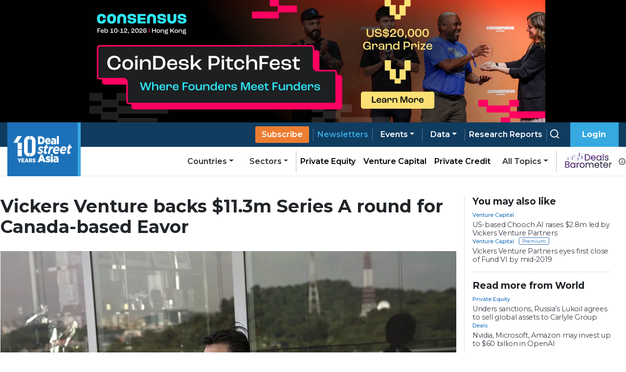

--- FILE ---
content_type: text/html; charset=utf-8
request_url: https://www.dealstreetasia.com/stories/vickers-venture-eavor-155340
body_size: 12203
content:
<!DOCTYPE html><html lang="en"><head><meta charSet="utf-8"/><script type="application/ld+json">{"@context":"https://schema.org/","@type":"NewsArticle","mainEntityOfPage":{"@type":"WebPage","@id":"https://www.dealstreetasia.com/stories/vickers-venture-eavor-155340"},"url":"https://www.dealstreetasia.com/stories/vickers-venture-eavor-155340","headline":"Vickers Venture backs $11.3m Series A round for Canada-based Eavor","datePublished":"2019-09-25 12:16:04","isAccessibleForFree": "false","dateModified":"2019-09-25 12:16:04","publisher":{"@type":"Organization","@id":"https://www.dealstreetasia.com/#organization","name":"DealStreetAsia","logo":{"@type":"ImageObject","url":"https://media.dealstreetasia.com/uploads/2025/01/10-years-DSA_white-no-Nikkei.png","width":60,"height":60}},"image":{"@type":"ImageObject","url":"https://media.dealstreetasia.com/uploads/2017/10/finian-tan.jpg?fit=980,555","width":979,"height":492},"description":"This marks Vickers Venture’s first investment in Canada.","author":{"@type":"Person","name":"Quynh Nguyen","url":"https://www.dealstreetasia.com/author/quynh-nguyen/","image":{"@type":"ImageObject","url":"https://secure.gravatar.com/avatar/89aa6b99d787dda40bb1116a7c58a1fc?s=96&d=mm&r=g
                  ","height":96,"width":96}}}</script><title>Vickers Venture backs $11.3m Series A round for Canada-based Eavor</title><meta name="viewport" content="initial-scale=1.0, width=device-width"/><meta name="description" content="Vickers Venture Partners has joined a CAD $15 million ($11.3 million) Series A round for Canada-based geothermal energy solution provider Eavor."/><link rel="icon" href="https://media.dealstreetasia.com/uploads/2015/12/cropped-dsa-logo-512x512.png?fit=32,32" sizes="32x32" type="image/x-icon"/><script>
                window.dataLayer = window.dataLayer || [];
                (function(w, d, s, l, i){
                  w[l] = w[l] || []; w[l].push({
                      'gtm.start':
                          new Date().getTime(), event: 'gtm.js'
                  }); var f = d.getElementsByTagName(s)[0],
                      j = d.createElement(s), dl = l != 'dataLayer' ? '&l=' + l : ''; j.async = true; j.src =
                          'https://www.googletagmanager.com/gtm.js?id=' + i + dl; f.parentNode.insertBefore(j, f);
                }) (window, document, 'script', 'dataLayer', 'GTM-NZ5THLP');
            </script><link rel="canonical" href="https://www.dealstreetasia.com/stories/vickers-venture-eavor-155340"/><meta property="og:locale" content="en_US"/><meta property="og:type" content="article"/><meta property="og:title" content="Vickers Venture backs $11.3m Series A round for Canada-based Eavor"/><meta property="og:description" content="This marks Vickers Venture’s first investment in Canada."/><meta property="og:url" content="https://www.dealstreetasia.com/stories/vickers-venture-eavor-155340"/><meta property="og:site_name" content="DealStreetAsia"/><meta property="article:publisher" content="https://www.facebook.com/DealStreetAsiaSG/"/><meta property="og:image" content="https://media.dealstreetasia.com/uploads/2017/10/finian-tan.jpg?fit=980,555"/><meta property="og:image:width" content="979"/><meta property="og:image:height" content="492"/><meta property="og:image:type" content="image/jpeg"/><meta name="twitter:card" content="summary_large_image"/><meta name="twitter:site" content="@dealstreetasia"/><link rel="dns-prefetch" href="//unpkg.com"/><link rel="dns-prefetch" href="//fonts.googleapis.com"/><link rel="dns-prefetch" href="//dealstreetwebsite.s3.amazonaws.com"/><link rel="dns-prefetch" href="//s.w.org"/><link rel="shortlink" href="https://www.dealstreetasia.com/?p=155340"/><meta name="mobile-web-app-capable" content="yes"/><meta name="apple-mobile-web-app-capable" content="yes"/><meta name="apple-mobile-web-app-title" content="Vickers Venture backs $11.3m Series A round for Canada-based Eavor"/><script type="application/ld+json">{
            "@context": "https://schema.org","@type": "BreadcrumbList",
            "itemListElement": [
              {
                "@type": "ListItem",
                "position": "1",
                "name": "Home",
                "item": "https://dealstreetasia.com/"
              },
              {
                "@type": "ListItem",
                "position": "2",
                "name": "international",
                "item": "https://dealstreetasia.com/countries/international/"
              },
              {
                "@type": "ListItem",
                "position": "3",
                "name": "Vickers Venture backs $11.3m Series A round for Canada-based Eavor",
                "item": "https://www.dealstreetasia.com/stories/vickers-venture-eavor-155340"
              }
            ]
          }</script><link rel="preload" as="image" imagesrcset="https://media.dealstreetasia.com/uploads/2017/10/finian-tan.jpg?fit=980,555&amp;resize=640,undefined&amp;q=75 640w, https://media.dealstreetasia.com/uploads/2017/10/finian-tan.jpg?fit=980,555&amp;resize=750,undefined&amp;q=75 750w, https://media.dealstreetasia.com/uploads/2017/10/finian-tan.jpg?fit=980,555&amp;resize=828,undefined&amp;q=75 828w, https://media.dealstreetasia.com/uploads/2017/10/finian-tan.jpg?fit=980,555&amp;resize=1080,undefined&amp;q=75 1080w, https://media.dealstreetasia.com/uploads/2017/10/finian-tan.jpg?fit=980,555&amp;resize=1200,undefined&amp;q=75 1200w, https://media.dealstreetasia.com/uploads/2017/10/finian-tan.jpg?fit=980,555&amp;resize=1920,undefined&amp;q=75 1920w" imagesizes="100vw"/><meta name="next-head-count" content="31"/><meta charSet="utf-8"/><link rel="icon" type="image/x-icon" href="https://media.dealstreetasia.com/uploads/2015/12/cropped-dsa-logo-512x512.png?fit=32,32"/><link href="https://cdn.jsdelivr.net/npm/bootstrap@5.1.3/dist/css/bootstrap.min.css" rel="stylesheet" integrity="sha384-1BmE4kWBq78iYhFldvKuhfTAU6auU8tT94WrHftjDbrCEXSU1oBoqyl2QvZ6jIW3" crossorigin="anonymous"/><link rel="stylesheet" href="https://cdnjs.cloudflare.com/ajax/libs/font-awesome/6.2.1/css/all.min.css" integrity="sha512-MV7K8+y+gLIBoVD59lQIYicR65iaqukzvf/nwasF0nqhPay5w/9lJmVM2hMDcnK1OnMGCdVK+iQrJ7lzPJQd1w==" crossorigin="anonymous" referrerPolicy="no-referrer"/><script src="https://accounts.google.com/gsi/client" strategy="beforeInteractive"></script><link rel="preload" href="/_next/static/css/406cdf44ee0a21bd.css" as="style"/><link rel="stylesheet" href="/_next/static/css/406cdf44ee0a21bd.css" data-n-g=""/><link rel="preload" href="/_next/static/css/ef46db3751d8e999.css" as="style"/><link rel="stylesheet" href="/_next/static/css/ef46db3751d8e999.css" data-n-p=""/><link rel="preload" href="/_next/static/css/4f3f2c5cb3c61473.css" as="style"/><link rel="stylesheet" href="/_next/static/css/4f3f2c5cb3c61473.css" data-n-p=""/><noscript data-n-css=""></noscript><script defer="" nomodule="" src="/_next/static/chunks/polyfills-5cd94c89d3acac5f.js"></script><script src="/_next/static/chunks/webpack-59433d97aed66ccc.js" defer=""></script><script src="/_next/static/chunks/framework-d848305e5ce590b6.js" defer=""></script><script src="/_next/static/chunks/main-12d2118dc85f7cb5.js" defer=""></script><script src="/_next/static/chunks/pages/_app-19387df27267ba3a.js" defer=""></script><script src="/_next/static/chunks/fea29d9f-f9c501d785f1a4f2.js" defer=""></script><script src="/_next/static/chunks/3a17f596-81d09148b59d3773.js" defer=""></script><script src="/_next/static/chunks/ebc70433-9b2d8b0434bb1c70.js" defer=""></script><script src="/_next/static/chunks/812-d05fc8d2ad18b5c8.js" defer=""></script><script src="/_next/static/chunks/412-4e667fc4eabbc5b9.js" defer=""></script><script src="/_next/static/chunks/pages/stories/%5Buri%5D-dbd34f1e5431e4df.js" defer=""></script><script src="/_next/static/ng_42S4A6ZktwxX8tXr_W/_buildManifest.js" defer=""></script><script src="/_next/static/ng_42S4A6ZktwxX8tXr_W/_ssgManifest.js" defer=""></script><script src="/_next/static/ng_42S4A6ZktwxX8tXr_W/_middlewareManifest.js" defer=""></script></head><body><div id="__next" data-reactroot=""><div><div class="LeaderBoardAd_ad_wrapper__TnPrt"></div><div class="navbar-wrapper"><div></div><div class="navbar-placeholder"></div><nav class="navbar navbar navbar-expand-xl navbar-light bg-light"><div class="p-0 container-fluid"><a href="/"><span class="nav-brand navbar-brand"><img class="logo-img" src="https://media.dealstreetasia.com/uploads/2025/01/10-years-DSA_white-no-Nikkei.png" alt="DealStreetAsia Logo"/></span></a><div class="navbar-gap-filler"></div><a href="/plans/"><a style="margin-left:auto"><a href="/plans/" class="sub-btn blue mobile nav-link">Subscribe</a></a></a><span class="mobile-notification-icon"><div class="notification-container "><div class="notification-dropdown dropdown nav-item"><a aria-haspopup="true" aria-expanded="false" href="#" class="dropdown-toggle nav-link" role="button"><span class="position-relative"><svg stroke="currentColor" fill="currentColor" stroke-width="0" viewBox="0 0 24 24" class="notification-icon" height="22" width="22" xmlns="http://www.w3.org/2000/svg"><path d="M19 13.586V10c0-3.217-2.185-5.927-5.145-6.742C13.562 2.52 12.846 2 12 2s-1.562.52-1.855 1.258C7.185 4.074 5 6.783 5 10v3.586l-1.707 1.707A.996.996 0 0 0 3 16v2a1 1 0 0 0 1 1h16a1 1 0 0 0 1-1v-2a.996.996 0 0 0-.293-.707L19 13.586zM19 17H5v-.586l1.707-1.707A.996.996 0 0 0 7 14v-4c0-2.757 2.243-5 5-5s5 2.243 5 5v4c0 .266.105.52.293.707L19 16.414V17zm-7 5a2.98 2.98 0 0 0 2.818-2H9.182A2.98 2.98 0 0 0 12 22z"></path></svg></span></a></div></div></span><button aria-controls="basic-navbar-nav" type="button" aria-label="Toggle navigation" class="navbar-toggler collapsed"><svg stroke="currentColor" fill="currentColor" stroke-width="0" viewBox="0 0 512 512" color="white" style="color:white" height="1em" width="1em" xmlns="http://www.w3.org/2000/svg"><path d="M32 96v64h448V96H32zm0 128v64h448v-64H32zm0 128v64h448v-64H32z"></path></svg></button><div class="navbar-collapse collapse" id="basic-navbar-nav" style="position:absolute;right:0px"><div class="navbar-nav"><a href="/plans/"><a><a href="/plans/" data-rb-event-key="/plans/" class="sub-btn blue desktop nav-link">Subscribe</a></a></a><div class="pipe"></div><a href="/newsletters"><a href="/newsletters" data-rb-event-key="/newsletters" class="blue nav-link">Newsletters</a></a><div class="pipe"></div><div class="dropdown dropdown nav-item"><a aria-haspopup="true" aria-expanded="false" id="data-dropdown" href="#" class="dropdown-toggle nav-link" role="button">Events</a></div><div class="pipe"></div><div class="dropdown dropdown nav-item"><a aria-haspopup="true" aria-expanded="false" id="data-dropdown" href="#" class="dropdown-toggle nav-link" role="button">Data</a></div><div class="pipe"></div><a class="nav-link-white" href="/reports"><a href="/reports/" data-rb-event-key="/reports/" class="nav-link">Research Reports</a></a><div class="pipe"></div><a class="nav-link-white" href="/search/search"><a href="/search/search" data-rb-event-key="/search/search" class="search-btn nav-link"><svg stroke="currentColor" fill="none" stroke-width="2" viewBox="0 0 24 24" stroke-linecap="round" stroke-linejoin="round" class="icon" height="1em" width="1em" xmlns="http://www.w3.org/2000/svg"><circle cx="11" cy="11" r="8"></circle><line x1="21" y1="21" x2="16.65" y2="16.65"></line></svg></a></a><div class="right-btn" style="padding-left:1rem"><a style="margin-right:10px" href="#" class="fw-bold nav-link" role="button">Login</a></div><div class="mobile-nav"><div class="dropdown nav-item"><a aria-haspopup="true" aria-expanded="false" href="#" class="dropdown-toggle nav-link" role="button">Categories</a></div><div class="dropdown nav-item"><a aria-haspopup="true" aria-expanded="false" href="#" class="dropdown-toggle nav-link" role="button">Countries</a></div><div class="dropdown nav-item"><a aria-haspopup="true" aria-expanded="false" href="#" class="dropdown-toggle nav-link" role="button">Sectors</a></div><hr/><a href="/partner-content/" data-rb-event-key="/partner-content/" class="nav-link">Partner Content</a><a href="/dealsbarometer/" data-rb-event-key="/dealsbarometer/" class="deals-barometer nav-link">Deals Barometer<small><br/>Advertisement Feature</small></a></div></div></div><div class="secondary-nav nav-link-black navbar-nav"><div class="ml-auto dropdown nav-item"><a aria-haspopup="true" aria-expanded="false" href="#" class="dropdown-toggle nav-link" role="button">Countries</a></div><div class="dropdown nav-item"><a aria-haspopup="true" aria-expanded="false" href="#" class="dropdown-toggle nav-link" role="button">Sectors</a></div><hr style="height:100%;width:1px"/><a href="/section/private-equity" data-rb-event-key="/section/private-equity" class="nav-link-black nav-link">Private Equity</a><a href="/section/venture-capital" data-rb-event-key="/section/venture-capital" class="nav-link-black nav-link">Venture Capital</a><a href="/section/private-credit" data-rb-event-key="/section/private-credit" class="nav-link-black nav-link">Private Credit</a><div class="dropdown dropdown nav-item"><a aria-haspopup="true" aria-expanded="false" href="#" class="dropdown-toggle nav-link" role="button">All Topics</a></div><hr style="height:100%;width:1px"/><span class="d-flex align-items-center"><a href="/dealsbarometer" data-rb-event-key="/dealsbarometer" class="nav-link-black ml-2 nav-link"><span style="box-sizing:border-box;display:inline-block;overflow:hidden;width:initial;height:initial;background:none;opacity:1;border:0;margin:0;padding:0;position:relative;max-width:100%"><span style="box-sizing:border-box;display:block;width:initial;height:initial;background:none;opacity:1;border:0;margin:0;padding:0;max-width:100%"><img style="display:block;max-width:100%;width:initial;height:initial;background:none;opacity:1;border:0;margin:0;padding:0" alt="" aria-hidden="true" src="data:image/svg+xml,%3csvg%20xmlns=%27http://www.w3.org/2000/svg%27%20version=%271.1%27%20width=%2798%27%20height=%2735%27/%3e"/></span><img alt="Deals Barometer" src="[data-uri]" decoding="async" data-nimg="intrinsic" style="position:absolute;top:0;left:0;bottom:0;right:0;box-sizing:border-box;padding:0;border:none;margin:auto;display:block;width:0;height:0;min-width:100%;max-width:100%;min-height:100%;max-height:100%"/><noscript><img alt="Deals Barometer" srcSet="/_next/image?url=%2Fdeals-barometer-logo.png&amp;w=128&amp;q=75 1x, /_next/image?url=%2Fdeals-barometer-logo.png&amp;w=256&amp;q=75 2x" src="/_next/image?url=%2Fdeals-barometer-logo.png&amp;w=256&amp;q=75" decoding="async" data-nimg="intrinsic" style="position:absolute;top:0;left:0;bottom:0;right:0;box-sizing:border-box;padding:0;border:none;margin:auto;display:block;width:0;height:0;min-width:100%;max-width:100%;min-height:100%;max-height:100%" loading="lazy"/></noscript></span></a><svg stroke="currentColor" fill="currentColor" stroke-width="0" viewBox="0 0 24 24" class="ml-1" style="color:#2e2e2e" height="1em" width="1em" xmlns="http://www.w3.org/2000/svg"><path d="M12 2C6.486 2 2 6.486 2 12s4.486 10 10 10 10-4.486 10-10S17.514 2 12 2zm0 18c-4.411 0-8-3.589-8-8s3.589-8 8-8 8 3.589 8 8-3.589 8-8 8z"></path><path d="M11 11h2v6h-2zm0-4h2v2h-2z"></path></svg></span></div></div></nav></div><div style="position:fixed;bottom:1rem;right:1rem;z-index:100"></div><div class="PageLayout_wrapper__tEXCh row"><div class="PageLayout_content__VSbYf col-xl-12"><div class="Story_story_ad_and_page_wrapper__WgpKg"><div class="Story_story_page_wrapper__oHdJz"><div class="Story_wrapper__Cltvq" id="disable-copy"><h1>Vickers Venture backs $11.3m Series A round for Canada-based Eavor</h1><div class="Story_image_wrapper__c3VEE"><span style="box-sizing:border-box;display:block;overflow:hidden;width:initial;height:initial;background:none;opacity:1;border:0;margin:0;padding:0;position:relative"><span style="box-sizing:border-box;display:block;width:initial;height:initial;background:none;opacity:1;border:0;margin:0;padding:0;padding-top:56.17021276595745%"></span><img alt="Vickers Venture backs $11.3m Series A round for Canada-based Eavor" sizes="100vw" srcSet="https://media.dealstreetasia.com/uploads/2017/10/finian-tan.jpg?fit=980,555&amp;resize=640,undefined&amp;q=75 640w, https://media.dealstreetasia.com/uploads/2017/10/finian-tan.jpg?fit=980,555&amp;resize=750,undefined&amp;q=75 750w, https://media.dealstreetasia.com/uploads/2017/10/finian-tan.jpg?fit=980,555&amp;resize=828,undefined&amp;q=75 828w, https://media.dealstreetasia.com/uploads/2017/10/finian-tan.jpg?fit=980,555&amp;resize=1080,undefined&amp;q=75 1080w, https://media.dealstreetasia.com/uploads/2017/10/finian-tan.jpg?fit=980,555&amp;resize=1200,undefined&amp;q=75 1200w, https://media.dealstreetasia.com/uploads/2017/10/finian-tan.jpg?fit=980,555&amp;resize=1920,undefined&amp;q=75 1920w" src="https://media.dealstreetasia.com/uploads/2017/10/finian-tan.jpg?fit=980,555&amp;resize=1920,undefined&amp;q=75" decoding="async" data-nimg="responsive" class="Story_image__prqFX" style="position:absolute;top:0;left:0;bottom:0;right:0;box-sizing:border-box;padding:0;border:none;margin:auto;display:block;width:0;height:0;min-width:100%;max-width:100%;min-height:100%;max-height:100%;object-fit:cover"/></span><p class="Story_caption__qf6pV">Finian Tan, chairman of Vickers Venture Partners, poses for a photograph in Singapore on Wednesday, Feb. 8, 2017. Photographer: Wei Leng Tay/Bloomberg</p></div><div class="row"><div class="Story_side_bar_content__rZL__ col-xl-2"><div><div class="Story_author_info__jU24D"><span><a class="Story_author__mE5dK" href="https://www.dealstreetasia.com/author/quynh-nguyen/">Quynh Nguyen</a></span><p class="Story_date__RJUPd">25 September, 2019</p></div><div class="ShareBar_wrapper__hS5o5"><a href="https://www.facebook.com/sharer/sharer.php?u=https%3A%2F%2Fdealstreetasia.com%2Fstories%2Fvickers-venture-eavor-155340&amp;quote=Vickers%20Venture%20backs%20%2411.3m%20Series%20A%20round%20for%20Canada-based%20Eavor"><svg stroke="currentColor" fill="currentColor" stroke-width="0" viewBox="0 0 16 16" class="ShareBar_icon__9x1Ng" height="20px" width="20px" xmlns="http://www.w3.org/2000/svg"><path d="M16 8.049c0-4.446-3.582-8.05-8-8.05C3.58 0-.002 3.603-.002 8.05c0 4.017 2.926 7.347 6.75 7.951v-5.625h-2.03V8.05H6.75V6.275c0-2.017 1.195-3.131 3.022-3.131.876 0 1.791.157 1.791.157v1.98h-1.009c-.993 0-1.303.621-1.303 1.258v1.51h2.218l-.354 2.326H9.25V16c3.824-.604 6.75-3.934 6.75-7.951"></path></svg></a><a href="https://twitter.com/intent/tweet?text=Vickers%20Venture%20backs%20%2411.3m%20Series%20A%20round%20for%20Canada-based%20Eavor&amp;url=https%3A%2F%2Fdealstreetasia.com%2Fstories%2Fvickers-venture-eavor-155340"><svg stroke="currentColor" fill="currentColor" stroke-width="0" viewBox="0 0 512 512" class="ShareBar_icon__9x1Ng" height="20px" width="20px" xmlns="http://www.w3.org/2000/svg"><path d="M459.37 151.716c.325 4.548.325 9.097.325 13.645 0 138.72-105.583 298.558-298.558 298.558-59.452 0-114.68-17.219-161.137-47.106 8.447.974 16.568 1.299 25.34 1.299 49.055 0 94.213-16.568 130.274-44.832-46.132-.975-84.792-31.188-98.112-72.772 6.498.974 12.995 1.624 19.818 1.624 9.421 0 18.843-1.3 27.614-3.573-48.081-9.747-84.143-51.98-84.143-102.985v-1.299c13.969 7.797 30.214 12.67 47.431 13.319-28.264-18.843-46.781-51.005-46.781-87.391 0-19.492 5.197-37.36 14.294-52.954 51.655 63.675 129.3 105.258 216.365 109.807-1.624-7.797-2.599-15.918-2.599-24.04 0-57.828 46.782-104.934 104.934-104.934 30.213 0 57.502 12.67 76.67 33.137 23.715-4.548 46.456-13.32 66.599-25.34-7.798 24.366-24.366 44.833-46.132 57.827 21.117-2.273 41.584-8.122 60.426-16.243-14.292 20.791-32.161 39.308-52.628 54.253z"></path></svg></a><a href="https://www.linkedin.com/shareArticle?mini=true&amp;url=https%3A%2F%2Fdealstreetasia.com%2Fstories%2Fvickers-venture-eavor-155340&amp;title=Vickers%20Venture%20backs%20%2411.3m%20Series%20A%20round%20for%20Canada-based%20Eavor"><svg stroke="currentColor" fill="currentColor" stroke-width="0" viewBox="0 0 448 512" class="ShareBar_icon__9x1Ng" height="20px" width="20px" xmlns="http://www.w3.org/2000/svg"><path d="M100.28 448H7.4V148.9h92.88zM53.79 108.1C24.09 108.1 0 83.5 0 53.8a53.79 53.79 0 0 1 107.58 0c0 29.7-24.1 54.3-53.79 54.3zM447.9 448h-92.68V302.4c0-34.7-.7-79.2-48.29-79.2-48.29 0-55.69 37.7-55.69 76.7V448h-92.78V148.9h89.08v40.8h1.3c12.4-23.5 42.69-48.3 87.88-48.3 94 0 111.28 61.9 111.28 142.3V448z"></path></svg></a><a href="mailto:?Subject=Vickers%20Venture%20backs%20%2411.3m%20Series%20A%20round%20for%20Canada-based%20Eavor&amp;body=https%3A%2F%2Fdealstreetasia.com%2Fstories%2Fvickers-venture-eavor-155340"><svg stroke="currentColor" fill="currentColor" stroke-width="0" viewBox="0 0 24 24" class="ShareBar_icon__9x1Ng" height="20px" width="20px" xmlns="http://www.w3.org/2000/svg"><path fill="none" d="M0 0h24v24H0z"></path><path d="M20 4H4c-1.1 0-1.99.9-1.99 2L2 18c0 1.1.9 2 2 2h16c1.1 0 2-.9 2-2V6c0-1.1-.9-2-2-2zm0 4-8 5-8-5V6l8 5 8-5v2z"></path></svg></a><a href="whatsapp://send?text=https%3A%2F%2Fdealstreetasia.com%2Fstories%2Fvickers-venture-eavor-155340&amp;title=Vickers%20Venture%20backs%20%2411.3m%20Series%20A%20round%20for%20Canada-based%20Eavor"><svg stroke="currentColor" fill="currentColor" stroke-width="0" viewBox="0 0 512 512" class="ShareBar_icon__9x1Ng" height="20px" width="20px" xmlns="http://www.w3.org/2000/svg"><path d="M260.062 32C138.605 32 40.134 129.701 40.134 250.232c0 41.23 11.532 79.79 31.559 112.687L32 480l121.764-38.682c31.508 17.285 67.745 27.146 106.298 27.146C381.535 468.464 480 370.749 480 250.232 480 129.701 381.535 32 260.062 32zm109.362 301.11c-5.174 12.827-28.574 24.533-38.899 25.072-10.314.547-10.608 7.994-66.84-16.434-56.225-24.434-90.052-83.844-92.719-87.67-2.669-3.812-21.78-31.047-20.749-58.455 1.038-27.413 16.047-40.346 21.404-45.725 5.351-5.387 11.486-6.352 15.232-6.413 4.428-.072 7.296-.132 10.573-.011 3.274.124 8.192-.685 12.45 10.639 4.256 11.323 14.443 39.153 15.746 41.989 1.302 2.839 2.108 6.126.102 9.771-2.012 3.653-3.042 5.935-5.961 9.083-2.935 3.148-6.174 7.042-8.792 9.449-2.92 2.665-5.97 5.572-2.9 11.269 3.068 5.693 13.653 24.356 29.779 39.736 20.725 19.771 38.598 26.329 44.098 29.317 5.515 3.004 8.806 2.67 12.226-.929 3.404-3.599 14.639-15.746 18.596-21.169 3.955-5.438 7.661-4.373 12.742-2.329 5.078 2.052 32.157 16.556 37.673 19.551 5.51 2.989 9.193 4.529 10.51 6.9 1.317 2.38.901 13.531-4.271 26.359z"></path></svg></a><a href="https://telegram.me/share/url?url=https%3A%2F%2Fdealstreetasia.com%2Fstories%2Fvickers-venture-eavor-155340&amp;text=Vickers%20Venture%20backs%20%2411.3m%20Series%20A%20round%20for%20Canada-based%20Eavor"><svg stroke="currentColor" fill="currentColor" stroke-width="0" viewBox="0 0 448 512" class="ShareBar_icon__9x1Ng" height="20px" width="20px" xmlns="http://www.w3.org/2000/svg"><path d="M446.7 98.6l-67.6 318.8c-5.1 22.5-18.4 28.1-37.3 17.5l-103-75.9-49.7 47.8c-5.5 5.5-10.1 10.1-20.7 10.1l7.4-104.9 190.9-172.5c8.3-7.4-1.8-11.5-12.9-4.1L117.8 284 16.2 252.2c-22.1-6.9-22.5-22.1 4.6-32.7L418.2 66.4c18.4-6.9 34.5 4.1 28.5 32.2z"></path></svg></a></div></div></div><div class="col-xl-9"><div class="edited-by" style="font-weight:600;margin-top:10px"></div><div><div><div class="subscribe-now"><div class="content"><div class="mb-2"><h4 class="mb-1">Register Now to Unlock Premium Content</h4>Join top professionals who trust DealStreetAsia for their market insights.</div><div><div><span><svg stroke="currentColor" fill="currentColor" stroke-width="0" viewBox="0 0 16 16" class="bs-check" height="1em" width="1em" xmlns="http://www.w3.org/2000/svg"><path d="M12.736 3.97a.733.733 0 0 1 1.047 0c.286.289.29.756.01 1.05L7.88 12.01a.733.733 0 0 1-1.065.02L3.217 8.384a.757.757 0 0 1 0-1.06.733.733 0 0 1 1.047 0l3.052 3.093 5.4-6.425z"></path></svg></span>Get 2 free articles and 1 premium article each month</div><div><span><svg stroke="currentColor" fill="currentColor" stroke-width="0" viewBox="0 0 16 16" class="bs-check" height="1em" width="1em" xmlns="http://www.w3.org/2000/svg"><path d="M12.736 3.97a.733.733 0 0 1 1.047 0c.286.289.29.756.01 1.05L7.88 12.01a.733.733 0 0 1-1.065.02L3.217 8.384a.757.757 0 0 1 0-1.06.733.733 0 0 1 1.047 0l3.052 3.093 5.4-6.425z"></path></svg></span>Get free access to<!-- --> <a href="https://mailchi.mp/d258f6269717/kickstart-report" style="color:#1d71b8" target="_blank" rel="noopener noreferrer">Southeast Asia Startup Funding Report: H1 2025.</a></div><div><span><svg stroke="currentColor" fill="currentColor" stroke-width="0" viewBox="0 0 16 16" class="bs-check" height="1em" width="1em" xmlns="http://www.w3.org/2000/svg"><path d="M12.736 3.97a.733.733 0 0 1 1.047 0c.286.289.29.756.01 1.05L7.88 12.01a.733.733 0 0 1-1.065.02L3.217 8.384a.757.757 0 0 1 0-1.06.733.733 0 0 1 1.047 0l3.052 3.093 5.4-6.425z"></path></svg></span>Receive curated newsletters straight to your inbox</div><div><span><svg stroke="currentColor" fill="currentColor" stroke-width="0" viewBox="0 0 16 16" class="bs-check" height="1em" width="1em" xmlns="http://www.w3.org/2000/svg"><path d="M12.736 3.97a.733.733 0 0 1 1.047 0c.286.289.29.756.01 1.05L7.88 12.01a.733.733 0 0 1-1.065.02L3.217 8.384a.757.757 0 0 1 0-1.06.733.733 0 0 1 1.047 0l3.052 3.093 5.4-6.425z"></path></svg></span>Be the first to hear about upcoming events and summits</div></div><a class="main-btn">Register Now</a><div>Register now - it only takes a minute!<!-- --> <a style="color:#1d71b8">Log in</a> <!-- -->if you already a reader.</div></div></div></div></div><div class="Tags_wrapper__7crgH"><a href="https://www.dealstreetasia.com/tag/eavor"><span class="Tags_tag__HdSOH">Eavor</span></a><a href="https://www.dealstreetasia.com/tag/vickers-venture-partners"><span class="Tags_tag__HdSOH">Vickers Venture Partners</span></a></div></div></div><p class="print-user-info">Printed by <!-- -->Unregistered user<!-- --> on<!-- --> <!-- -->Thu, 29 Jan 2026 15:36:59 GMT</p><div class="print_watermark_overlay"></div><div class="row"><div class="col-xl-2"></div><div class="col-sm-10"></div></div></div><div><div class="LeaderBoardAd_bottom_ad_wrapper__Kk6D1"></div><div class="NewsletterBanner_wrapper___e5WB"><img src="https://media.dealstreetasia.com/uploads/2022/03/mailbox.png" alt=""/><div class="NewsletterBanner_content__549ET"><h4>Bring stories like this into your inbox every day.</h4><h6>Sign up for our newsletter - <span>The Daily Brief</span></h6><a href="/newsletters?next=/stories/vickers-venture-eavor-155340">Subscribe to Newsletter</a></div></div></div></div><div class="Story_ad_and_related_stories__JZYIq"><div class="Story_related_stories__DaIEK"><div class="RelatedStories_wrapper__Er5rL"><h2 class="RelatedStories_title__sCKLs ml-0">You may also like</h2><div class="RelatedStories_stories__pzYue"><div class="RelatedStories_story_wrapper__1a0cY"><div><div><div><p class="category-link"><a href="https://www.dealstreetasia.com/section/venture-capital/">Venture Capital</a></p></div><a href="/stories/chooch-vickers-132436/"><h4>US-based Chooch AI raises $2.8m led by Vickers Venture Partners</h4></a></div></div></div><div class="RelatedStories_story_wrapper__1a0cY"><div><div><div><p class="category-link premium-content"><a href="https://www.dealstreetasia.com/section/venture-capital/">Venture Capital</a></p></div><a href="/stories/vickers-venture-fund-vi-126109/"><h4>Vickers Venture Partners eyes first close of Fund VI by mid-2019</h4></a></div></div></div></div></div><hr class="Story_related_stories_horizontalline__Mr6UZ"/><div class="RelatedStories_wrapper__Er5rL"><h2 class="RelatedStories_title__sCKLs ml-0">Read more from World</h2><div class="RelatedStories_stories__pzYue"><div class="RelatedStories_story_wrapper__1a0cY"><div><div><div><p class="category-link "><a href="/section/private-equity/">Private Equity</a></p></div><a href="/stories/unders-sanctions-russias-lukoil-agrees-to-sell-global-assets-to-carlyle-group-470915/"><h4>Unders sanctions, Russia’s Lukoil agrees to sell global assets to Carlyle Group</h4></a></div></div></div><div class="RelatedStories_story_wrapper__1a0cY"><div><div><div><p class="category-link "><a href="/section/deal-investment/">Deals</a></p></div><a href="/stories/nvidia-microsoft-amazon-may-invest-up-to-60-billion-in-openai-470878/"><h4>Nvidia, Microsoft, Amazon may invest up to $60 billion in OpenAI</h4></a></div></div></div></div></div><hr class="Story_related_stories_horizontalline__Mr6UZ"/><div style="margin-inline:auto"><div></div></div></div></div></div><div style="height:20px"></div></div></div><div class="footer_wrapper"><div class="footer-secondary text-white footer-nikkei d-print-none"><div class="home-page-wrapper"><img class="ml-0" src="https://media.dealstreetasia.com/uploads/2019/10/nikkei-group-transparent-logo.png" alt="Nikkei Logo"/></div></div><div class="footer-main"><div class="home-page-wrapper row"><div class="logo-column p-0 col-md-auto"><img src="https://media.dealstreetasia.com/uploads/2025/01/10-years-DSA_white-no-Nikkei.png" alt="DealStreetAsia Logo"/></div><div class="d-print-none link-column col-md-auto"><div class="justify-content-center nav"><div class="list-item nav-item"><a href="/about-us/" data-rb-event-key="/about-us/" class="list-text nav-link">About Us</a></div><div class="list-item nav-item"><a href="/meet-the-team/" data-rb-event-key="/meet-the-team/" class="list-text nav-link">Team</a></div><div class="list-item nav-item"><a href="/advertise-with-us/" data-rb-event-key="/advertise-with-us/" class="list-text nav-link">Advertise</a></div><div class="list-item nav-item"><a href="/contact-us/" data-rb-event-key="/contact-us/" class="list-text nav-link">Contact</a></div><div class="list-item nav-item"><a href="/careers/" data-rb-event-key="/careers/" class="list-text nav-link">Careers</a></div><div class="list-item nav-item"><a href="/blogs/" data-rb-event-key="/blogs/" class="list-text nav-link">Blog</a></div></div></div><div class="social-column p-0 col-md-auto"><div class="nav"><div class="nav-item"><a href="https://www.facebook.com/DealStreetAsiaSG" data-rb-event-key="https://www.facebook.com/DealStreetAsiaSG" class="icon nav-link"><svg stroke="currentColor" fill="currentColor" stroke-width="0" viewBox="0 0 320 512" height="1em" width="1em" xmlns="http://www.w3.org/2000/svg"><path d="M279.14 288l14.22-92.66h-88.91v-60.13c0-25.35 12.42-50.06 52.24-50.06h40.42V6.26S260.43 0 225.36 0c-73.22 0-121.08 44.38-121.08 124.72v70.62H22.89V288h81.39v224h100.17V288z"></path></svg></a></div><div class="nav-item"><a href="https://twitter.com/DealStreetAsia" data-rb-event-key="https://twitter.com/DealStreetAsia" class="icon nav-link"><svg stroke="currentColor" fill="currentColor" stroke-width="0" viewBox="0 0 512 512" height="1em" width="1em" xmlns="http://www.w3.org/2000/svg"><path d="M459.37 151.716c.325 4.548.325 9.097.325 13.645 0 138.72-105.583 298.558-298.558 298.558-59.452 0-114.68-17.219-161.137-47.106 8.447.974 16.568 1.299 25.34 1.299 49.055 0 94.213-16.568 130.274-44.832-46.132-.975-84.792-31.188-98.112-72.772 6.498.974 12.995 1.624 19.818 1.624 9.421 0 18.843-1.3 27.614-3.573-48.081-9.747-84.143-51.98-84.143-102.985v-1.299c13.969 7.797 30.214 12.67 47.431 13.319-28.264-18.843-46.781-51.005-46.781-87.391 0-19.492 5.197-37.36 14.294-52.954 51.655 63.675 129.3 105.258 216.365 109.807-1.624-7.797-2.599-15.918-2.599-24.04 0-57.828 46.782-104.934 104.934-104.934 30.213 0 57.502 12.67 76.67 33.137 23.715-4.548 46.456-13.32 66.599-25.34-7.798 24.366-24.366 44.833-46.132 57.827 21.117-2.273 41.584-8.122 60.426-16.243-14.292 20.791-32.161 39.308-52.628 54.253z"></path></svg></a></div><div class="nav-item"><a href="mailto:writers@dealstreetasia.com" data-rb-event-key="mailto:writers@dealstreetasia.com" class="icon nav-link"><svg stroke="currentColor" fill="currentColor" stroke-width="0" viewBox="0 0 512 512" height="1em" width="1em" xmlns="http://www.w3.org/2000/svg"><path d="M502.3 190.8c3.9-3.1 9.7-.2 9.7 4.7V400c0 26.5-21.5 48-48 48H48c-26.5 0-48-21.5-48-48V195.6c0-5 5.7-7.8 9.7-4.7 22.4 17.4 52.1 39.5 154.1 113.6 21.1 15.4 56.7 47.8 92.2 47.6 35.7.3 72-32.8 92.3-47.6 102-74.1 131.6-96.3 154-113.7zM256 320c23.2.4 56.6-29.2 73.4-41.4 132.7-96.3 142.8-104.7 173.4-128.7 5.8-4.5 9.2-11.5 9.2-18.9v-19c0-26.5-21.5-48-48-48H48C21.5 64 0 85.5 0 112v19c0 7.4 3.4 14.3 9.2 18.9 30.6 23.9 40.7 32.4 173.4 128.7 16.8 12.2 50.2 41.8 73.4 41.4z"></path></svg></a></div><div class="nav-item"><a href="https://www.linkedin.com/company/dealstreetasia/?viewAsMember=true" data-rb-event-key="https://www.linkedin.com/company/dealstreetasia/?viewAsMember=true" class="icon nav-link"><svg stroke="currentColor" fill="currentColor" stroke-width="0" viewBox="0 0 448 512" height="1em" width="1em" xmlns="http://www.w3.org/2000/svg"><path d="M100.28 448H7.4V148.9h92.88zM53.79 108.1C24.09 108.1 0 83.5 0 53.8a53.79 53.79 0 0 1 107.58 0c0 29.7-24.1 54.3-53.79 54.3zM447.9 448h-92.68V302.4c0-34.7-.7-79.2-48.29-79.2-48.29 0-55.69 37.7-55.69 76.7V448h-92.78V148.9h89.08v40.8h1.3c12.4-23.5 42.69-48.3 87.88-48.3 94 0 111.28 61.9 111.28 142.3V448z"></path></svg></a></div><div class="nav-item"><a href="https://www.instagram.com/dealstreetasia.sg/?hl=en" data-rb-event-key="https://www.instagram.com/dealstreetasia.sg/?hl=en" class="icon nav-link"><svg stroke="currentColor" fill="currentColor" stroke-width="0" viewBox="0 0 448 512" height="1em" width="1em" xmlns="http://www.w3.org/2000/svg"><path d="M224.1 141c-63.6 0-114.9 51.3-114.9 114.9s51.3 114.9 114.9 114.9S339 319.5 339 255.9 287.7 141 224.1 141zm0 189.6c-41.1 0-74.7-33.5-74.7-74.7s33.5-74.7 74.7-74.7 74.7 33.5 74.7 74.7-33.6 74.7-74.7 74.7zm146.4-194.3c0 14.9-12 26.8-26.8 26.8-14.9 0-26.8-12-26.8-26.8s12-26.8 26.8-26.8 26.8 12 26.8 26.8zm76.1 27.2c-1.7-35.9-9.9-67.7-36.2-93.9-26.2-26.2-58-34.4-93.9-36.2-37-2.1-147.9-2.1-184.9 0-35.8 1.7-67.6 9.9-93.9 36.1s-34.4 58-36.2 93.9c-2.1 37-2.1 147.9 0 184.9 1.7 35.9 9.9 67.7 36.2 93.9s58 34.4 93.9 36.2c37 2.1 147.9 2.1 184.9 0 35.9-1.7 67.7-9.9 93.9-36.2 26.2-26.2 34.4-58 36.2-93.9 2.1-37 2.1-147.8 0-184.8zM398.8 388c-7.8 19.6-22.9 34.7-42.6 42.6-29.5 11.7-99.5 9-132.1 9s-102.7 2.6-132.1-9c-19.6-7.8-34.7-22.9-42.6-42.6-11.7-29.5-9-99.5-9-132.1s-2.6-102.7 9-132.1c7.8-19.6 22.9-34.7 42.6-42.6 29.5-11.7 99.5-9 132.1-9s102.7-2.6 132.1 9c19.6 7.8 34.7 22.9 42.6 42.6 11.7 29.5 9 99.5 9 132.1s2.7 102.7-9 132.1z"></path></svg></a></div><div class="nav-item"><a href="https://www.youtube.com/c/DEALSTREETASIAPteLtd" data-rb-event-key="https://www.youtube.com/c/DEALSTREETASIAPteLtd" class="icon nav-link"><svg stroke="currentColor" fill="currentColor" stroke-width="0" viewBox="0 0 576 512" height="1em" width="1em" xmlns="http://www.w3.org/2000/svg"><path d="M549.655 124.083c-6.281-23.65-24.787-42.276-48.284-48.597C458.781 64 288 64 288 64S117.22 64 74.629 75.486c-23.497 6.322-42.003 24.947-48.284 48.597-11.412 42.867-11.412 132.305-11.412 132.305s0 89.438 11.412 132.305c6.281 23.65 24.787 41.5 48.284 47.821C117.22 448 288 448 288 448s170.78 0 213.371-11.486c23.497-6.321 42.003-24.171 48.284-47.821 11.412-42.867 11.412-132.305 11.412-132.305s0-89.438-11.412-132.305zm-317.51 213.508V175.185l142.739 81.205-142.739 81.201z"></path></svg></a></div></div></div></div></div><div class="footer-secondary"><div style="row-gap:8px" class="home-page-wrapper flex-row row"><div class="p-0 col-lg-4 col-md-6"><div class="nav-privacy text-start position-static nav"><div class="nav-item"><a href="/privacy-policy/" data-rb-event-key="/privacy-policy/" class="secondary-text pl-0 nav-link">Privacy Policy</a></div><div class="borderLeft nav-item"><a href="/terms-conditions/" data-rb-event-key="/terms-conditions/" class="secondary-text pr-0 nav-link">Terms &amp; Conditions</a></div></div></div><div class="p-0 col-lg-4 col-md-6"><div class="nav-copyright justify-content-center nav" style="white-space:nowrap"><div class="nav-item"><span class="secondary-text">© Copyright DEALSTREETASIA 2014-<!-- -->2026<!-- --> <!-- -->All rights reserved.</span></div></div></div><div class="d-none d-lg-block col-lg-4 col-md-0"></div></div></div></div></div></div><script id="__NEXT_DATA__" type="application/json">{"props":{"pageProps":{"wpData":{"title":"Vickers Venture backs $11.3m Series A round for Canada-based Eavor","excerpt":"This marks Vickers Venture’s first investment in Canada.","image_url":"https://media.dealstreetasia.com/uploads/2017/10/finian-tan.jpg?fit=980,555","image_caption":"Finian Tan, chairman of Vickers Venture Partners, poses for a photograph in Singapore on Wednesday, Feb. 8, 2017. Photographer: Wei Leng Tay/Bloomberg","date":"2019-09-25 12:16:04","link":"https://www.dealstreetasia.com/stories/vickers-venture-eavor-155340","content":"","tags":[{"term_id":74656,"name":"Eavor","slug":"eavor","term_group":0,"term_taxonomy_id":74656,"taxonomy":"post_tag","description":"","parent":0,"count":2,"filter":"raw"},{"term_id":2228,"name":"Vickers Venture Partners","slug":"vickers-venture-partners","term_group":0,"term_taxonomy_id":2232,"taxonomy":"post_tag","description":"","parent":0,"count":57,"filter":"raw"}],"research":false,"premium":true,"id":"155340","section":"venture-capital","country":"international","sector":"technology","tagged_newsletter":"","seo_title":"","seo_description":"Vickers Venture Partners has joined a CAD $15 million ($11.3 million) Series A round for Canada-based geothermal energy solution provider Eavor.","edited_by":null,"related_stories":[{"title":"US-based Chooch AI raises $2.8m led by Vickers Venture Partners","excerpt":"The startup provides technology for real-time facial recognition and object recognition to media, advertising, banking, medical and security industries.","link":"https://www.dealstreetasia.com/stories/chooch-vickers-132436/","image_url":"https://media.dealstreetasia.com/uploads/2018/11/fashion-show-1746581_1280.jpg?fit=1280,853","category-link":"\u003cp class=\"category-link\"\u003e\u003ca href=\"https://www.dealstreetasia.com/section/venture-capital/\"\u003eVenture Capital\u003c/a\u003e\u003c/p\u003e"},{"title":"Vickers Venture Partners eyes first close of Fund VI by mid-2019","excerpt":"Vickers is seeking to raise up to $500 million for the sixth fund.","link":"https://www.dealstreetasia.com/stories/vickers-venture-fund-vi-126109/","image_url":"https://media.dealstreetasia.com/uploads/2017/10/finian-tan-summ-2017.jpeg?fit=768,434","category-link":"\u003cp class=\"category-link premium-content\"\u003e\u003ca href=\"https://www.dealstreetasia.com/section/venture-capital/\"\u003eVenture Capital\u003c/a\u003e\u003c/p\u003e"},{"title":"Vickers Venture Partners to launch its biggest fund of up to $500m","excerpt":"The firm had last raised $230m, including $190m for its 5th fund and $40m for an RMB-denominated fund, in Oct 2017.","link":"https://www.dealstreetasia.com/stories/vickers-venture-500m-112907/","image_url":"https://media.dealstreetasia.com/uploads/2018/12/unspecified-9-e1544411575619.jpeg?fit=1280,720","category-link":"\u003cp class=\"category-link premium-content\"\u003e\u003ca href=\"https://www.dealstreetasia.com/section/venture-capital/\"\u003eVenture Capital\u003c/a\u003e\u003c/p\u003e"},{"title":"SG biotech firm RWDC raises $13m round co-led by Vickers, WI Harper","excerpt":"The latest financing will help RWDC accelerate the development of its polyhydroxyalkanoate (PHA) biodegradable biopolymers that it says can replace single-use plastics, ","link":"https://www.dealstreetasia.com/stories/rwdc-vickers-wi-harper-funding-108536/","image_url":"https://media.dealstreetasia.com/uploads/2018/10/plastic.jpg?fit=980,552","category-link":"\u003cp class=\"category-link\"\u003e\u003ca href=\"https://www.dealstreetasia.com/section/venture-capital/\"\u003eVenture Capital\u003c/a\u003e\u003c/p\u003e"}],"time_profile":{"1_post_get_time":1,"2_related_stories_time":85,"3_terms_list_time":86,"4_post_meta_time":86,"100_total_time":92},"country_name":"World"},"authors":[{"data":{"ID":"1641","user_registered":"2017-12-27 05:31:21","display_name":"Quynh Nguyen","type":"wpuser","url":"https://www.dealstreetasia.com/author/quynh-nguyen/"}}],"content":"\u003carticle\u003e\u003c/article\u003e","loggedIn":false,"subscribed":false,"overlay":"premium","showRemStoriesBanner":false,"freeContent":false,"userId":"","uri":"vickers-venture-eavor-155340","email":"","plan":"","subType":"","numberOfStoriesRemaining":null,"premiumContent":true,"researchContent":false,"bannerType":null,"subscribedNewsletters":[],"taggedNewsletter":"","related_country_stories":[{"title":"Unders sanctions, Russia’s Lukoil agrees to sell global assets to Carlyle Group","link":"/stories/unders-sanctions-russias-lukoil-agrees-to-sell-global-assets-to-carlyle-group-470915/","category-link":"\u003cp class=\"category-link \"\u003e\u003ca href=\"/section/private-equity/\"\u003ePrivate Equity\u003c/a\u003e\u003c/p\u003e"},{"title":"Nvidia, Microsoft, Amazon may invest up to $60 billion in OpenAI","link":"/stories/nvidia-microsoft-amazon-may-invest-up-to-60-billion-in-openai-470878/","category-link":"\u003cp class=\"category-link \"\u003e\u003ca href=\"/section/deal-investment/\"\u003eDeals\u003c/a\u003e\u003c/p\u003e"},{"title":"Tesla to invest $2b in Musk’s xAI, start Cybercab production this year","link":"/stories/tesla-to-invest-2b-in-musks-xai-start-cybercab-production-this-year-470875/","category-link":"\u003cp class=\"category-link \"\u003e\u003ca href=\"/section/deal-investment/\"\u003eDeals\u003c/a\u003e\u003c/p\u003e"},{"title":"Singapore’s GIC, Sony Music form partnership to buy music catalogs","link":"/stories/singapores-gic-sony-music-form-partnership-to-buy-music-catalogs-470874/","category-link":"\u003cp class=\"category-link \"\u003e\u003ca href=\"/section/deal-investment/\"\u003eDeals\u003c/a\u003e\u003c/p\u003e"},{"title":"Deutsche Bank, DWS eye stake in Fosun-controlled life insurer","link":"/stories/deutsche-bank-dws-eye-stake-in-fosun-controlled-life-insurer-470851/","category-link":"\u003cp class=\"category-link \"\u003e\u003ca href=\"/section/deal-investment/\"\u003eDeals\u003c/a\u003e\u003c/p\u003e"},{"title":"AI cloud startup PaleBlueDot valued at $1b in B Capital-led round","link":"/stories/palebluedot-b-capital-funding-470829/","category-link":"\u003cp class=\"category-link \"\u003e\u003ca href=\"/section/deal-investment/\"\u003eDeals\u003c/a\u003e\u003c/p\u003e"},{"title":"SpaceX eyes mid-June IPO at $1.5-trillion valuation","link":"/stories/spacex-eyes-mid-june-ipo-at-1-5-trillion-valuation-470772/","category-link":"\u003cp class=\"category-link \"\u003e\u003ca href=\"/section/ipos/\"\u003eIPOs \u0026 Markets\u003c/a\u003e\u003c/p\u003e"},{"title":"Secondaries deals hit record $225b in 2025: Campbell Lutyens","link":"/stories/secondaries-campbell-lutyens-470718/","category-link":"\u003cp class=\"category-link \"\u003e\u003ca href=\"/section/secondaries/\"\u003eSecondaries\u003c/a\u003e\u003c/p\u003e"},{"title":"SoftBank in talks to invest up to $30b more in OpenAI","link":"/stories/softbank-openai-470724/","category-link":"\u003cp class=\"category-link \"\u003e\u003ca href=\"/section/deal-investment/\"\u003eDeals\u003c/a\u003e\u003c/p\u003e"},{"title":"EQT-Coller combine shows growing push for secondaries","link":"/stories/beyond-the-buyout-eqt-coller-470284/","category-link":"\u003cp class=\"category-link premium-content\"\u003e\u003ca href=\"/section/analysis/\"\u003eAnalysis\u003c/a\u003e\u003c/p\u003e"}],"sectionCategory":"venture-capital"},"__N_SSP":true},"page":"/stories/[uri]","query":{"uri":"vickers-venture-eavor-155340"},"buildId":"ng_42S4A6ZktwxX8tXr_W","isFallback":false,"gssp":true,"scriptLoader":[]}</script><script async="">(function(w,d,s,l,i){w[l]=w[l]||[];w[l].push({'gtm.start':
                                    new Date().getTime(),event:'gtm.js'});var f=d.getElementsByTagName(s)[0],
                                    j=d.createElement(s),dl=l!='dataLayer'?'&l='+l:'';j.async=true;j.src=
                                    'https://www.googletagmanager.com/gtm.js?id='+i+dl;f.parentNode.insertBefore(j,f);
                                    })(window,document,'script','dataLayer','GTM-NZ5THLP');</script><script async="" src="https://code.jquery.com/jquery-3.6.1.min.js" integrity="sha256-o88AwQnZB+VDvE9tvIXrMQaPlFFSUTR+nldQm1LuPXQ=" crossorigin="anonymous"></script><script id="mcjs">!function(c,h,i,m,p){m=c.createElement(h),p=c.getElementsByTagName(h)[0],m.async=1,m.src=i,p.parentNode.insertBefore(m,p)}(document,"script","https://chimpstatic.com/mcjs-connected/js/users/d5da2f287ddffd73e774cd522/d31ec6b4e37125c1ef5d362ff.js");</script><noscript><iframe src="https://www.googletagmanager.com/ns.html?id=GTM-NZ5THLP" height="0" width="0" style="display:none;visibility:hidden"></iframe></noscript></body></html>

--- FILE ---
content_type: application/javascript; charset=UTF-8
request_url: https://www.dealstreetasia.com/_next/static/chunks/pages/section/%5Bslug%5D-0a4d7f19605caf3b.js
body_size: 4226
content:
(self.webpackChunk_N_E=self.webpackChunk_N_E||[]).push([[5990],{59128:function(e,n,r){(window.__NEXT_P=window.__NEXT_P||[]).push(["/section/[slug]",function(){return r(85817)}])},14316:function(e,n,r){"use strict";r.d(n,{Z:function(){return l}});var t=r(85893),s=r(41664),i=r(21608),a=r(31555),o=(r(8100),r(96076),r(25675)),c=r(6572);function l(e){var n,r,l,d=e.stories,u=e.title,m=e.isPartnerContentStory,h=e.isCountry,f=e.isResearch,v=void 0!==f&&f,p=function(e){return v||function(e){var n,r,t,s;return"data-led-stories"===(null===(r=null===e||void 0===e||null===(n=e.storySections)||void 0===n?void 0:n.nodes[0])||void 0===r?void 0:r.slug)||"data-vantage-nl"===(null===(s=null===e||void 0===e||null===(t=e.storySections)||void 0===t?void 0:t.nodes[0])||void 0===s?void 0:s.slug)}(e)?"research-content":"Yes"===e.stories.premiumContent?"premium-content":""};return(0,t.jsxs)("div",{className:"main-list",children:[""!==u?(0,t.jsx)(i.Z,{children:(0,t.jsxs)(a.Z,{children:[(0,t.jsx)("h1",{className:"main-list-heading",children:(0,t.jsx)(s.default,{href:"/section/private-equity/",children:(0,t.jsx)("a",{children:u})})}),(0,t.jsx)("div",{className:"blueline"})]})}):"",d.map((function(e,d){var u,f,v,x,g,j,y,b;return(0,t.jsxs)(i.Z,{className:"main-list-row",children:[(0,t.jsx)(a.Z,{className:"main-list-image col-auto",children:(0,t.jsx)("a",{href:e.uri,children:(0,t.jsx)(o.default,{alt:e.post_title,height:150,width:266,objectFit:"cover",src:(0,c.vo)(e.featuredImage.node.mediaItemUrl),loader:c._m})})}),(0,t.jsxs)(a.Z,{className:"main-list-text-col",children:[m?(0,t.jsx)("p",{children:(0,t.jsx)("span",{style:{borderLeft:"5px solid #39a9e1",fontSize:"12px",fontWeight:700,backgroundColor:"#2671b8",color:"white",padding:"0px 5px",display:"inline-block",fontFamily:"Montserrat"},children:"Partner content"})}):(0,t.jsx)("p",{className:"category-link  ".concat(p(e)),children:(0,t.jsx)(s.default,{href:h?null!==(n=null===(f=null===(u=e.sections)||void 0===u?void 0:u.nodes[0])||void 0===f?void 0:f.uri)&&void 0!==n?n:null===(v=e.countries.nodes[0])||void 0===v?void 0:v.uri:null!==(r=null===(x=e.countries.nodes[0])||void 0===x?void 0:x.uri)&&void 0!==r?r:"",children:(0,t.jsx)("a",{children:h?null!==(l=null===(j=null===(g=e.sections)||void 0===g?void 0:g.nodes[0])||void 0===j?void 0:j.name)&&void 0!==l?l:null===(y=e.countries.nodes[0])||void 0===y?void 0:y.name:null===(b=e.countries.nodes[0])||void 0===b?void 0:b.name})})}),(0,t.jsxs)("a",{href:e.uri,children:[(0,t.jsx)("h3",{children:e.title}),(0,t.jsx)("div",{className:"excerpt",dangerouslySetInnerHTML:{__html:(0,c.QG)(e.excerpt,m?250:150)}})]})]})]},d)}))]})}},44249:function(e,n,r){"use strict";var t=r(34051),s=r.n(t),i=r(85893),a=r(67294),o=r(92231),c=r.n(o),l=r(96076),d=r(6197),u=r(6572),m=r(25675),h=r(50456);function f(e,n,r,t,s,i,a){try{var o=e[i](a),c=o.value}catch(l){return void r(l)}o.done?n(c):Promise.resolve(c).then(t,s)}n.Z=function(e){var n,r=e.advertLocation,t=(e.loggedIn,e.shouldRecordImpression,(0,a.useState)()),o=t[0],v=t[1],p=(0,a.useState)(!1),x=p[0],g=p[1],j=(0,a.useState)(0),y=j[0],b=(j[1],(0,h.N)()),Z=b.fetchAds,N=b.loading;(0,a.useEffect)((n=s().mark((function e(){var n,t;return s().wrap((function(e){for(;;)switch(e.prev=e.next){case 0:return e.next=2,Z(r);case 2:if((n=e.sent).forEach((function(e){_(e)})),!(n.length>0)){e.next=9;break}return v(n[0]),g(!0),t=setInterval((function(){var e=(y+1)%n.length;y++,v(n[e])}),l.yC),e.abrupt("return",(function(){return clearInterval(t)}));case 9:case"end":return e.stop()}}),e)})),function(){var e=this,r=arguments;return new Promise((function(t,s){var i=n.apply(e,r);function a(e){f(i,t,s,a,o,"next",e)}function o(e){f(i,t,s,a,o,"throw",e)}a(void 0)}))}),[N]);var _=function(e){(0,u.G4)(document)&&dataLayer.push({event:"banner",bannerAction:"impression",bannerName:e.name,location:r})};return(0,i.jsx)("div",{className:c().ad_wrapper,children:x?(0,i.jsx)("a",{href:o.ad_url,target:"_blank",onClick:function(){dataLayer.push({event:"banner",bannerAction:"click",bannerName:o.name,location:r})},children:(0,i.jsx)("div",{className:c().ad,children:(0,i.jsx)(d.Z,{children:(0,u.Ko)(l.km,o.image_url)?(0,i.jsx)("video",{style:{objectFit:"cover",maxWidth:"100%",width:"100%",height:"auto"},autoPlay:!0,loop:!0,src:o.image_url,muted:!0,playsInline:!0}):(0,i.jsx)(m.default,{src:o.image_url,alt:o.name,width:600,height:r===l.ee.home_page_section_1_sidebar.name?700:500,loader:u._m})})})}):null})}},69558:function(e,n,r){"use strict";r(85893),r(41664),r(8100),r(96076),r(25675),r(6572)},85817:function(e,n,r){"use strict";r.r(n),r.d(n,{__N_SSP:function(){return I},default:function(){return S}});var t=r(34051),s=r.n(t),i=r(85893),a=r(76340),o=r(44725),c=r(31555),l=r(21608),d=r(62255),u=r(35005),m=r(94415),h=r(41664),f=r(79781),v=r(96076),p=(r(69558),r(14316)),x=r(67294),g=r(25675),j=r(6572),y=r(44249),b=r(44456);function Z(e,n){(null==n||n>e.length)&&(n=e.length);for(var r=0,t=new Array(n);r<n;r++)t[r]=e[r];return t}function N(e,n,r,t,s,i,a){try{var o=e[i](a),c=o.value}catch(l){return void r(l)}o.done?n(c):Promise.resolve(c).then(t,s)}function _(e){return function(){var n=this,r=arguments;return new Promise((function(t,s){var i=e.apply(n,r);function a(e){N(i,t,s,a,o,"next",e)}function o(e){N(i,t,s,a,o,"throw",e)}a(void 0)}))}}function w(e){return function(e){if(Array.isArray(e))return Z(e)}(e)||function(e){if("undefined"!==typeof Symbol&&null!=e[Symbol.iterator]||null!=e["@@iterator"])return Array.from(e)}(e)||function(e,n){if(!e)return;if("string"===typeof e)return Z(e,n);var r=Object.prototype.toString.call(e).slice(8,-1);"Object"===r&&e.constructor&&(r=e.constructor.name);if("Map"===r||"Set"===r)return Array.from(r);if("Arguments"===r||/^(?:Ui|I)nt(?:8|16|32)(?:Clamped)?Array$/.test(r))return Z(e,n)}(e)||function(){throw new TypeError("Invalid attempt to spread non-iterable instance.\\nIn order to be iterable, non-array objects must have a [Symbol.iterator]() method.")}()}var I=!0;function S(e){var n,r,t=e.sectionData,o=t.stories.nodes[0],m=(0,x.useState)(t.stories.nodes),p=m[0],y=m[1],Z=(0,x.useState)(t.stories.pageInfo.endCursor),N=Z[0],I=Z[1],S=(0,x.useState)(!1),E=S[0],L=S[1];(0,x.useEffect)((function(){var n=(0,j.Js)(e.sectionSlug),r=(0,j.Js)("endCursor");n&&(y(n),I(r))}),[]);var A,T,M=function(){var n=_(s().mark((function n(){var r;return s().wrap((function(n){for(;;)switch(n.prev=n.next){case 0:return L(!0),n.next=3,P(e.sectionSlug,N);case 3:r=n.sent,I(r.stories.pageInfo.endCursor),y(w(p).concat(w(r.stories.nodes))),sessionStorage.clear(),(0,j.NW)(e.sectionSlug,w(p).concat(w(r.stories.nodes)),4),(0,j.NW)("endCursor",r.stories.pageInfo.endCursor),L(!1);case 10:case"end":return n.stop()}}),n)})));return function(){return n.apply(this,arguments)}}();return(0,i.jsxs)(a.ZP,{subscribed:e.subscribed,loggedIn:e.loggedIn,advertLocation:v.ee.home_page_leader.name,children:[(0,i.jsx)(b.Z,{sectionData:{name:e.sectionData.name,slug:e.sectionSlug},isSection:!0}),(0,i.jsxs)(c.Z,{id:"archive-wrapper",children:[(0,i.jsx)(l.Z,{className:"padding-wrapper",children:(0,i.jsxs)(c.Z,{sm:12,className:"sm",children:[(0,i.jsx)("h1",{className:"main-list-heading",children:t.name}),(0,i.jsx)("div",{className:"blueline"})]})}),(0,i.jsxs)(l.Z,{className:"padding-wrapper",children:[(0,i.jsx)(c.Z,{className:"sm",sm:12,md:6,children:(0,i.jsxs)(d.Z,{className:"section-hero",style:{boxShadow:"none"},children:[(0,i.jsx)("a",{href:o.uri,children:(0,i.jsx)(g.default,{alt:o.post_title,height:441,width:783,objectFit:"cover",src:(0,j.vo)(o.featuredImage.node.mediaItemUrl),loader:j._m,priority:!0})}),(0,i.jsxs)(d.Z.Body,{children:[(0,i.jsx)("p",{className:"category-link ".concat("Yes"===o.stories.premiumContent?"premium-content":""),children:(0,i.jsx)(h.default,{href:null!==(A=null===(n=o.countries.nodes[0])||void 0===n?void 0:n.uri)&&void 0!==A?A:"",children:(0,i.jsx)("a",{children:null===(r=o.countries.nodes[0])||void 0===r?void 0:r.name})})}),(0,i.jsxs)("a",{href:o.uri,children:[(0,i.jsx)("h2",{className:"card-title",children:o.title}),(0,i.jsx)("div",{className:"excerpt",dangerouslySetInnerHTML:{__html:null!==(T=o.excerpt)&&void 0!==T?T:""}})]})]})]})}),(0,i.jsx)(c.Z,{className:"sm",sm:12,md:6,children:(0,i.jsx)(f.Z,{justIn:e.justIn,trending:e.trending,storyCount:5})})]}),(0,i.jsx)(k,{stories:t.stories.nodes.slice(1,5)}),(0,i.jsx)(C,{stories:p.slice(5),slug:v.ee.home_page_section_1_sidebar.name,loggedIn:e.loggedIn}),(0,i.jsx)(l.Z,{className:"padding-wrapper",children:(0,i.jsx)(c.Z,{sm:12,md:6,children:(0,i.jsx)(u.Z,{className:"load-more-button",onClick:function(){return M()},disabled:E,children:"Load More"})})})]})]})}function C(e){var n=e.stories,r=e.slug,t=e.loggedIn,s=(0,j.Im)(r);return(0,i.jsxs)(l.Z,{className:"padding-wrapper",children:[(0,i.jsx)(c.Z,{sm:12,md:7,children:(0,i.jsx)(p.Z,{stories:n,title:""})}),(0,i.jsx)(c.Z,{sm:12,md:4,className:"col-sidebar",children:(0,i.jsx)(y.Z,{advertLocation:s,loggedIn:t})})]})}function k(e){var n,r=e.stories;return(0,i.jsx)(l.Z,{className:"padding-wrapper",children:(0,i.jsx)(c.Z,{children:(0,i.jsx)(m.Z,{children:r.map((function(e,r){var t,s;return(0,i.jsxs)(d.Z,{style:{boxShadow:"none"},children:[(0,i.jsx)("a",{href:e.uri,children:(0,i.jsx)(g.default,{alt:e.post_title,height:212,width:376,objectFit:"cover",src:(0,j.vo)(e.featuredImage.node.mediaItemUrl),loader:j._m})}),(0,i.jsxs)(d.Z.Body,{children:[(0,i.jsx)("p",{className:"category-link ".concat("Yes"===e.stories.premiumContent?"premium-content":""),children:(0,i.jsx)(h.default,{href:null!==(n=null===(t=e.countries.nodes[0])||void 0===t?void 0:t.uri)&&void 0!==n?n:"",children:(0,i.jsx)("a",{children:null===(s=e.countries.nodes[0])||void 0===s?void 0:s.name})})}),(0,i.jsxs)("a",{href:e.uri,children:[(0,i.jsx)("h3",{className:"card-title",children:e.title}),(0,i.jsx)("div",{className:"excerpt",dangerouslySetInnerHTML:{__html:e.excerpt}})]})]})]},r)}))})})})}function P(e){return E.apply(this,arguments)}function E(){return E=_(s().mark((function e(n){var r,t,i,a=arguments;return s().wrap((function(e){for(;;)switch(e.prev=e.next){case 0:return r=a.length>1&&void 0!==a[1]?a[1]:"",t='query MyQuery {\n        section(id: "'.concat(n,'", idType: SLUG) {\n          name\n          stories(after: "').concat(r,'") {\n            nodes {\n              title\n              uri\n              featuredImage {\n                node {\n                  mediaItemUrl\n                }\n              }\n              storySections {\n                nodes {\n                  slug\n                }\n              }\n              countries {\n                nodes {\n                  uri\n                  name\n                }\n              }\n              excerpt\n              stories {\n                premiumContent\n              }\n            }\n            pageInfo {\n              endCursor\n            }\n          }\n        }\n      }\n      '),e.next=4,(0,o.Es)(t);case 4:return i=e.sent,e.abrupt("return",i.data.section);case 6:case"end":return e.stop()}}),e)}))),E.apply(this,arguments)}},92231:function(){},62255:function(e,n,r){"use strict";r.d(n,{Z:function(){return g}});var t=r(87462),s=r(63366),i=r(94184),a=r.n(i),o=r(67294),c=r(76792),l=r(66611),d=r(39602),u=r(88154),m=o.forwardRef((function(e,n){var r=e.bsPrefix,i=e.className,l=e.variant,d=e.as,u=void 0===d?"img":d,m=(0,s.Z)(e,["bsPrefix","className","variant","as"]),h=(0,c.vE)(r,"card-img");return o.createElement(u,(0,t.Z)({ref:n,className:a()(l?h+"-"+l:h,i)},m))}));m.displayName="CardImg",m.defaultProps={variant:null};var h=m,f=(0,d.Z)("h5"),v=(0,d.Z)("h6"),p=(0,l.Z)("card-body"),x=o.forwardRef((function(e,n){var r=e.bsPrefix,i=e.className,l=e.bg,d=e.text,m=e.border,h=e.body,f=e.children,v=e.as,x=void 0===v?"div":v,g=(0,s.Z)(e,["bsPrefix","className","bg","text","border","body","children","as"]),j=(0,c.vE)(r,"card"),y=(0,o.useMemo)((function(){return{cardHeaderBsPrefix:j+"-header"}}),[j]);return o.createElement(u.Z.Provider,{value:y},o.createElement(x,(0,t.Z)({ref:n},g,{className:a()(i,j,l&&"bg-"+l,d&&"text-"+d,m&&"border-"+m)}),h?o.createElement(p,null,f):f))}));x.displayName="Card",x.defaultProps={body:!1},x.Img=h,x.Title=(0,l.Z)("card-title",{Component:f}),x.Subtitle=(0,l.Z)("card-subtitle",{Component:v}),x.Body=p,x.Link=(0,l.Z)("card-link",{Component:"a"}),x.Text=(0,l.Z)("card-text",{Component:"p"}),x.Header=(0,l.Z)("card-header"),x.Footer=(0,l.Z)("card-footer"),x.ImgOverlay=(0,l.Z)("card-img-overlay");var g=x},94415:function(e,n,r){"use strict";var t=r(66611);n.Z=(0,t.Z)("card-deck")}},function(e){e.O(0,[8100,7836,6726,9774,2888,179],(function(){return n=59128,e(e.s=n);var n}));var n=e.O();_N_E=n}]);